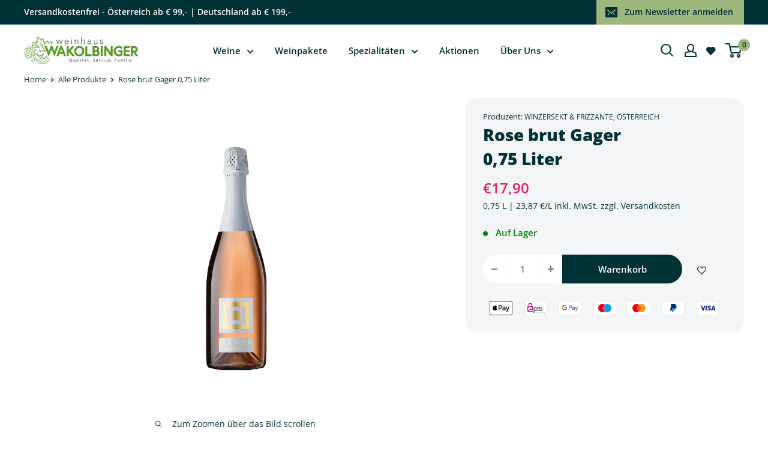

--- FILE ---
content_type: image/svg+xml
request_url: https://cdn.shopify.com/s/files/1/0269/2150/0752/files/Rebsorte.svg?v=1704779815
body_size: 1897
content:
<?xml version="1.0" encoding="UTF-8"?><svg id="b" xmlns="http://www.w3.org/2000/svg" viewBox="0 0 159.26 205"><g id="c"><path d="M42.82,29.47c5.12,1.88,9.13,6.35,10.14,12.11,1.01,5.76-1.23,11.34-5.41,14.85-4.33-1.58-7.87-5.03-9.47-9.53-3.81,4.97-8.85,8.03-13.37,8.49-1.12-4.44.07-10.3,3.52-15.61-1.35.41-2.75.75-4.2,1-8.61,1.51-16.68-.3-21.52-4.24,3.2-5.36,10.17-9.81,18.79-11.32,1.42-.25,2.82-.41,4.2-.48-4.99-3.81-8.06-8.87-8.52-13.39,4.4-1.11,10.18.05,15.45,3.42-.05-4.81,2.1-9.28,5.65-12.26,5.13,1.87,9.14,6.35,10.15,12.12,1.01,5.76-1.23,11.33-5.4,14.84h0Z" style="fill:#abcc72; stroke-width:0px;"/><path d="M24.7,57.9c-1.13,0-2.14-.77-2.42-1.89-.95-3.79-.47-8.25,1.26-12.6-8.78,1.33-17.18-.48-22.62-4.92-.96-.78-1.2-2.16-.57-3.22,3.59-6.01,10.85-10.57,19.54-12.32-3.08-3.48-5.02-7.49-5.42-11.34-.13-1.23.67-2.38,1.88-2.68,4.18-1.05,9.2-.36,13.96,1.85.84-3.94,2.98-7.53,6.14-10.19.69-.58,1.63-.74,2.47-.43,6.12,2.24,10.63,7.61,11.76,14.03.91,5.19-.49,10.49-3.7,14.55,2.99,1.85,5.43,4.54,6.94,7.72.59,1.25.06,2.74-1.19,3.33-1.25.59-2.74.06-3.33-1.19-1.48-3.12-4.2-5.59-7.45-6.78-.88-.32-1.51-1.12-1.62-2.05-.1-.84.23-1.68.87-2.22,3.63-3.05,5.37-7.84,4.55-12.5-.73-4.17-3.43-7.74-7.18-9.61-2.38,2.5-3.71,5.81-3.67,9.3,0,.92-.48,1.77-1.29,2.21-.8.44-1.79.41-2.56-.08-3.61-2.31-7.67-3.54-11.11-3.42,1.07,3.28,3.62,6.69,7.04,9.3.83.64,1.18,1.72.87,2.72-.31,1-1.21,1.7-2.25,1.76-1.29.07-2.61.22-3.9.45-6.58,1.16-12.38,4.24-15.72,8.25,4.51,2.63,11.01,3.55,17.59,2.39,1.32-.23,2.64-.55,3.9-.93,1-.31,2.09.05,2.73.89.63.84.67,1.98.1,2.87-2.37,3.66-3.63,7.76-3.51,11.25,3.28-1.07,6.67-3.6,9.28-7.01.84-1.1,2.41-1.3,3.5-.47,1.1.84,1.3,2.41.47,3.5-4.12,5.38-9.76,8.92-15.1,9.46-.09,0-.17.01-.26.01Z" style="stroke-width:0px;"/><path d="M14.84,90.64c-.95,0-1.86-.55-2.28-1.47-1.3-2.88-1.95-5.95-1.95-9.13,0-11.32,8.47-20.82,19.71-22.09,1.37-.16,2.61.83,2.77,2.2.15,1.37-.83,2.61-2.2,2.77-8.71.98-15.27,8.34-15.27,17.12,0,2.47.51,4.85,1.51,7.07.57,1.26,0,2.74-1.25,3.31-.33.15-.68.22-1.03.22Z" style="stroke-width:0px;"/><path d="M39.65,78.53c-1.07,0-2.05-.69-2.39-1.76-.81-2.61-1.22-5.32-1.22-8.07s.4-5.36,1.17-7.92c.4-1.32,1.8-2.07,3.12-1.67,1.32.4,2.07,1.8,1.67,3.12-.64,2.09-.96,4.26-.96,6.46s.33,4.46.99,6.59c.41,1.32-.33,2.72-1.65,3.13-.25.08-.5.11-.74.11Z" style="stroke-width:0px;"/><g style="opacity:.6;"><path d="M50.79,63.39c-.46,0-.92-.12-1.33-.38-1.17-.74-1.52-2.28-.79-3.45,2.09-3.32,5.27-5.84,8.95-7.12,1.3-.45,2.73.24,3.18,1.55.45,1.3-.24,2.73-1.55,3.18-2.62.9-4.87,2.7-6.35,5.06-.48.75-1.29,1.17-2.12,1.17Z" style="fill:#fff; stroke-width:0px;"/></g><path d="M39.65,78.53c-1.07,0-2.05-.69-2.39-1.76-.81-2.61-1.22-5.32-1.22-8.07,0-14.99,12.2-27.19,27.19-27.19,8.74,0,17.01,4.25,22.11,11.36.8,1.12.55,2.68-.57,3.49-1.12.81-2.68.55-3.49-.57-4.16-5.81-10.91-9.27-18.04-9.27-12.24,0-22.19,9.96-22.19,22.19,0,2.25.33,4.46.99,6.59.41,1.32-.33,2.72-1.65,3.13-.25.08-.5.11-.74.11Z" style="stroke-width:0px;"/><path d="M128.12,87.48c-.2,0-.41-.02-.62-.08-1.34-.34-2.15-1.7-1.81-3.04.44-1.74.67-3.54.67-5.36,0-11.96-9.73-21.7-21.7-21.7-9.56,0-17.89,6.13-20.73,15.25-.41,1.32-1.81,2.05-3.13,1.64-1.32-.41-2.05-1.81-1.64-3.13,3.49-11.22,13.74-18.76,25.5-18.76,14.72,0,26.7,11.98,26.7,26.7,0,2.23-.28,4.45-.82,6.59-.29,1.13-1.31,1.88-2.42,1.88Z" style="stroke-width:0px;"/><path d="M22.18,129.29c-.67,0-1.34-.27-1.83-.8-4.61-4.96-7.15-11.43-7.15-18.21,0-14.76,12.01-26.76,26.76-26.76,1.38,0,2.5,1.12,2.5,2.5s-1.12,2.5-2.5,2.5c-12,0-21.76,9.76-21.76,21.76,0,5.51,2.07,10.77,5.82,14.81.94,1.01.88,2.59-.13,3.53-.48.45-1.09.67-1.7.67Z" style="stroke-width:0px;"/><path d="M123.85,126.91c-.56,0-1.11-.18-1.58-.56-1.07-.87-1.23-2.45-.36-3.52,3.18-3.9,4.93-8.82,4.93-13.86,0-12.1-9.84-21.94-21.94-21.94-1.41,0-2.82.13-4.19.4-1.35.26-2.67-.62-2.93-1.98-.26-1.36.62-2.67,1.98-2.93,1.68-.33,3.41-.49,5.14-.49,14.85,0,26.94,12.08,26.94,26.94,0,6.19-2.15,12.23-6.05,17.02-.49.61-1.21.92-1.94.92Z" style="stroke-width:0px;"/><path d="M33.64,158.64c-.63,0-1.25-.23-1.74-.7-4.14-4-6.42-9.37-6.42-15.13,0-8.69,5.46-16.6,13.59-19.68,1.29-.49,2.73.16,3.22,1.45.49,1.29-.16,2.73-1.45,3.22-6.2,2.35-10.36,8.38-10.36,15.01,0,4.39,1.74,8.48,4.89,11.53.99.96,1.02,2.54.06,3.54-.49.51-1.14.76-1.8.76Z" style="stroke-width:0px;"/><path d="M70.62,205c-7.73,0-14.68-4.88-17.3-12.15-.47-1.3.21-2.73,1.5-3.2,1.3-.47,2.73.21,3.2,1.5,1.91,5.29,6.97,8.84,12.59,8.84,6.33,0,11.84-4.49,13.11-10.68.28-1.35,1.6-2.22,2.95-1.95,1.35.28,2.23,1.6,1.95,2.95-1.74,8.5-9.31,14.68-18,14.68Z" style="stroke-width:0px;"/><path d="M70.62,163.91l-.03-2.5.04-2.5c3.94,0,7.72-1.23,10.9-3.56,1.11-.82,2.68-.57,3.49.54.82,1.11.57,2.68-.54,3.49-4.05,2.96-8.84,4.53-13.87,4.53Z" style="stroke-width:0px;"/><path d="M82.17,183.71c-1.73,0-3.45-.24-5.1-.71-1.33-.38-2.1-1.76-1.72-3.09.38-1.33,1.76-2.1,3.09-1.72,1.2.34,2.46.52,3.72.52,4.4,0,8.55-2.15,11.09-5.76.8-1.13,2.36-1.4,3.48-.6,1.13.8,1.4,2.36.6,3.48-3.48,4.93-9.15,7.87-15.18,7.87Z" style="stroke-width:0px;"/><path d="M56.98,185.57c-9.71,0-17.6-7.9-17.6-17.6,0-4.41,1.64-8.64,4.62-11.89.93-1.02,2.51-1.09,3.53-.16,1.02.93,1.09,2.51.16,3.53-2.13,2.33-3.31,5.35-3.31,8.51,0,6.95,5.65,12.6,12.6,12.6,5.96,0,11.16-4.23,12.35-10.06.28-1.35,1.6-2.23,2.95-1.95,1.35.28,2.23,1.6,1.95,2.95-1.67,8.15-8.92,14.06-17.25,14.06Z" style="stroke-width:0px;"/><path d="M99.54,167.68c-3.63,0-7.13-.8-10.38-2.37-1.24-.6-1.76-2.1-1.16-3.34.6-1.24,2.1-1.76,3.34-1.16,2.57,1.24,5.33,1.87,8.2,1.87,10.41,0,18.88-8.47,18.88-18.88,0-8.99-6.39-16.77-15.18-18.52-1.35-.27-2.23-1.58-1.97-2.94.27-1.35,1.59-2.23,2.94-1.97,11.13,2.21,19.21,12.06,19.21,23.42,0,13.17-10.71,23.88-23.88,23.88Z" style="stroke-width:0px;"/><path d="M70.62,163.91c-12.96,0-23.5-10.54-23.5-23.5,0-1.61.16-3.22.49-4.78.28-1.35,1.61-2.22,2.95-1.94,1.35.28,2.22,1.6,1.94,2.95-.25,1.23-.38,2.5-.38,3.77,0,10.2,8.3,18.5,18.5,18.5s18.5-8.3,18.5-18.5c0-1.73-.24-3.44-.71-5.09-.38-1.33.39-2.71,1.72-3.09,1.33-.38,2.71.39,3.09,1.72.6,2.09.9,4.27.9,6.46,0,12.96-10.54,23.5-23.5,23.5Z" style="stroke-width:0px;"/><path d="M69.66,135.28c-16.1,0-29.2-13.1-29.2-29.2s13.1-29.2,29.2-29.2,29.2,13.1,29.2,29.2-13.1,29.2-29.2,29.2ZM69.66,81.88c-13.34,0-24.2,10.86-24.2,24.2s10.86,24.2,24.2,24.2,24.2-10.86,24.2-24.2-10.86-24.2-24.2-24.2Z" style="stroke-width:0px;"/><g style="opacity:.6;"><path d="M53.3,111.94c-1.16,0-2.2-.81-2.45-2-.26-1.26-.39-2.56-.39-3.86,0-6,2.74-11.55,7.52-15.23,1.1-.84,2.66-.64,3.51.46.84,1.09.64,2.66-.46,3.51-3.54,2.72-5.56,6.82-5.56,11.26,0,.96.1,1.92.29,2.86.28,1.35-.59,2.67-1.95,2.95-.17.03-.34.05-.5.05Z" style="fill:#fff; stroke-width:0px;"/></g><g style="opacity:.6;"><path d="M73.02,92.22c-.17,0-.33-.02-.5-.05-.94-.19-1.9-.29-2.86-.29-1.38,0-2.5-1.12-2.5-2.5s1.12-2.5,2.5-2.5c1.3,0,2.6.13,3.86.39,1.35.28,2.22,1.6,1.95,2.95-.24,1.18-1.28,2-2.45,2Z" style="fill:#fff; stroke-width:0px;"/></g><path d="M147.16,101.1c-.64,0-1.29-.25-1.78-.74-.97-.98-.96-2.56.02-3.54,6.28-6.22,11.89-19.24,7.02-35.45-3.52-11.72-18.95-13.57-30.21-14.91-2.17-.26-4.21-.5-6.02-.8-8.95-1.46-14.95-4.62-17.82-9.4-1.97-3.27-2.36-7.12-1.18-11.46-2.97-3.16-5.85-5.9-9.3-5.5-5.68.68-13.24,9.4-22.47,25.91-.5.9-1.5,1.4-2.52,1.26-1.02-.14-1.85-.88-2.09-1.88-.02-.06-1.82-6.95-8.11-10.28-4.86-2.57-11.21-2.47-18.87.32-1.3.47-2.73-.2-3.2-1.5-.47-1.3.2-2.73,1.5-3.2,9.08-3.3,16.81-3.3,22.98,0,4.24,2.27,6.88,5.66,8.47,8.47,9.19-15.54,16.78-23.22,23.73-24.05,4.97-.6,8.69,2.15,11.9,5.34,3.54-6.84,8.32-7.49,10.44-7.4,4.49.19,8.57,3.68,9.7,8.3,1.08,4.38-.81,8.45-5.06,10.9-5.19,2.99-9.31.85-12.75-2.25-.04,1.67.34,3.14,1.13,4.45,2.06,3.41,7.02,5.84,14.35,7.04,1.7.28,3.69.52,5.8.77,11.92,1.43,29.94,3.58,34.4,18.44,5.51,18.33-1.02,33.24-8.29,40.44-.49.48-1.12.72-1.76.72ZM102.9,23.58c3.8,3.96,5.89,5.31,8.88,3.58,2.91-1.68,3.08-3.85,2.7-5.38-.6-2.43-2.82-4.41-5.05-4.5-2.5-.07-4.83,2.17-6.53,6.3Z" style="stroke-width:0px;"/></g></svg>

--- FILE ---
content_type: image/svg+xml
request_url: https://cdn.shopify.com/s/files/1/0269/2150/0752/files/Land.svg?v=1704781011
body_size: -332
content:
<?xml version="1.0" encoding="UTF-8"?><svg id="b" xmlns="http://www.w3.org/2000/svg" viewBox="0 0 157.92 181.3"><g id="c"><path d="M2.11,181.3C.47,180.41,0,178.99,0,177.18.02,120.47.02,63.76.02,7.06c0-3.05,1-4.08,4-4.09,5.13-.02,10.27-.05,15.4.03.99.02,1.97.56,2.97.82.41.1.91.23,1.26.09,14.99-6.36,29.78-4.15,44.49,1.03,7.53,2.65,14.63,6.22,21.46,10.35,5.9,3.57,12.15,6.26,18.99,7.4,12.22,2.04,23.46-.74,33.73-7.36,3.59-2.31,6.78-5.28,10.06-8.05,1.17-.99,2.28-1.72,3.8-1.06,1.46.63,1.74,1.92,1.74,3.37-.01,26.79,0,53.58-.06,80.37,0,1.02-.43,2.31-1.12,3-9,8.85-19.52,15-32.06,17.2-12.83,2.25-24.89-.28-36.06-6.81-7.8-4.56-15.61-9.03-24.23-11.88-10.23-3.39-20.65-4.92-31.33-2.51-2.74.62-5.33,1.83-8.02,2.67-1.38.43-1.66,1.27-1.66,2.63.04,27.62.02,55.23.05,82.85,0,1.87-.33,3.39-2.2,4.2H2.11ZM152.05,15.74c-3.39,2.18-6.39,4.37-9.62,6.15-15.54,8.55-31.55,9.78-47.88,2.46-4.66-2.09-9.03-4.83-13.52-7.29-9.26-5.08-18.91-9.05-29.45-10.52-9.11-1.27-17.99-.63-26.5,3.19-1.27.57-1.7,1.22-1.7,2.62.05,23.84.04,47.67.04,71.51v1.94c1.05-.39,1.85-.74,2.68-.98,2.77-.78,5.52-1.76,8.34-2.24,9.87-1.67,19.5-.25,28.97,2.61,9.94,3,19.08,7.7,27.99,12.96,9.53,5.62,19.83,8.14,30.87,6.62,10.92-1.51,20.19-6.53,28.32-13.84,1.06-.95,1.49-1.91,1.49-3.34-.04-23.25-.03-46.49-.03-69.74v-2.11ZM6.03,175.28h11.46V8.98H6.03v166.3Z" style="stroke-width:0px;"/><rect x="6.03" y="8.98" width="11.46" height="166.3" style="fill:#b79c7e; stroke-width:0px;"/></g></svg>